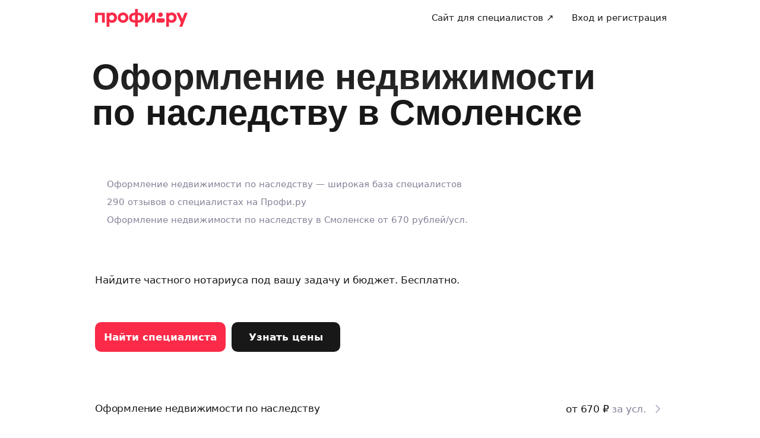

--- FILE ---
content_type: application/javascript; charset=UTF-8
request_url: https://profi.ru/_next/static/chunks/18149-396cf2e4875f47c5.js
body_size: 6106
content:
(self.webpackChunk_N_E=self.webpackChunk_N_E||[]).push([[18149,19023,46076],{57801:(e,l,t)=>{"use strict";t.d(l,{S:()=>i,v:()=>s});let i="prfr",s=["avto","bkjr","dktr","dmstf","itfl","krst","mstr","sprt","treda","vet","vr","raznoe","ruki",i]},57730:(e,l,t)=>{"use strict";t.r(l),t.d(l,{Icon16ReviewSolid:()=>s,default:()=>n});var i=t(44489);let s=e=>(0,i.jsx)("svg",{xmlns:"http://www.w3.org/2000/svg",width:"16",height:"16",fill:"none",viewBox:"0 0 16 16",...e,children:(0,i.jsx)("path",{fill:"currentColor",fillRule:"evenodd",d:"M1.33 8a6.67 6.67 0 1 1 4.16 6.18c-.04-.02-.11-.07-.15-.06l-.12.02-2.4.4c-.27.04-.55.09-.81-.03a1 1 0 0 1-.52-.52c-.12-.27-.07-.54-.03-.82l.4-2.39.02-.13-.06-.14A7 7 0 0 1 1.33 8M7.8 4.71a.5.5 0 0 1 .42 0c.15.07.23.22.3.36l.69 1.31 1.54.22c.16.02.34.04.46.16q.15.16.13.37c-.03.16-.16.27-.27.38L9.94 8.53l.26 1.44c.03.15.07.32-.02.46q-.11.18-.33.23c-.17.03-.33-.05-.47-.12L8 9.85l-1.38.69c-.15.07-.3.15-.47.12a.5.5 0 0 1-.34-.23c-.08-.14-.04-.3-.02-.46l.27-1.44-1.12-1.02c-.11-.1-.25-.22-.27-.38a.4.4 0 0 1 .13-.37c.12-.12.3-.14.46-.16l1.54-.22.69-1.3q.09-.25.3-.37",clipRule:"evenodd"})}),n=s},1007:(e,l,t)=>{"use strict";t.r(l),t.d(l,{Icon16ShieldSolid:()=>s,default:()=>n});var i=t(44489);let s=e=>(0,i.jsx)("svg",{xmlns:"http://www.w3.org/2000/svg",width:"16",height:"16",fill:"none",viewBox:"0 0 16 16",...e,children:(0,i.jsx)("path",{fill:"currentColor",fillRule:"evenodd",d:"M7.8.73q.2-.03.4 0 .2.04.4.12l3.67 1.37c.41.16.77.3 1.05.54a2 2 0 0 1 .55.79c.13.34.13.73.13 1.17V8c0 1.88-1.02 3.46-2.13 4.61a15 15 0 0 1-3.07 2.38q-.24.15-.52.22c-.17.04-.39.04-.56 0A2 2 0 0 1 7.2 15c-.68-.4-1.95-1.22-3.07-2.38C3.03 11.46 2 9.88 2 8V4.72c0-.44 0-.83.13-1.17a2 2 0 0 1 .55-.8c.28-.24.64-.37 1.05-.53L7.42.84q.16-.08.39-.11m3 5.74a.67.67 0 1 0-.94-.94L7.33 8.06l-.86-.86a.67.67 0 1 0-.94.94l1.33 1.33c.26.26.68.26.94 0z",clipRule:"evenodd"})}),n=s},28182:(e,l,t)=>{"use strict";t.d(l,{M:()=>p});var i=t(44489),s=t(44349),n=t(30395),a=t.n(n),o=t(30282),r=t(13817),c=t.n(r);function d(e){return e.split("\n").filter(Boolean).map((e,l)=>s.createElement("p",{key:l,dangerouslySetInnerHTML:{__html:e}}))}var _=t(58529),u=t(18081),m=t.n(u);let p=(0,s.forwardRef)((e,l)=>{let{useDangerouslyHtml:t=!1,expanded:n,as:r="div",bgColor:u,maxLength:p=300,splitParagraphs:x=!1,omission:h="...",expandText:f="ещё",children:v,link:j,onClickLink:g,geoCityId:b,useCssCollapsing:N=!1,clampedLines:w="7",...C}=e,[y,I]=(0,s.useState)(n),k=(0,s.useRef)(null);(0,s.useEffect)(()=>{void 0!==n&&I(n)},[n]),(0,s.useImperativeHandle)(l,()=>k.current),(0,s.useEffect)(()=>{N&&k.current&&I(k.current.scrollHeight<=k.current.offsetHeight)},[N]);let{preview:L}=function(e,l,t){if(e.length<=l)return{preview:null,hiddenContent:e};let i=c()(e,{length:l,separator:" ",omission:t})+" ",s=e.slice(i.length-t.length,e.length);return s.split(" ").length<5?{preview:null,hiddenContent:e}:{preview:i,hiddenContent:s}}(v,p,h),E=e=>{j||(e.preventDefault(),e.stopPropagation(),I(e=>!e))},z=(0,s.useMemo)(()=>x?d(v):v,[x,v]),P=x&&L?function(e){let l=e.lastIndexOf("\n");if(l<1)return e;let t=e.slice(l+1).split(" ");return d(e=l>1&&t.length<5?e:e.substr(0,l))}(L):L;return N?(0,i.jsxs)(o.EY,{as:r,style:{WebkitLineClamp:w},ref:k,...C,className:a()(y?m().expanded:m().collapsed,C.className),children:[t?(0,i.jsx)(o.EY,{as:"span",dangerouslySetInnerHTML:{__html:z}}):z,!y&&(0,i.jsx)(o.N_,{to:j?(0,_.fq)(j,b):void 0,style:{"--button-background":u||"var(--ui-bg-primary)"},onClick:g||E,className:m().moreButton,underlined:!0,bold:!0,children:f})]}):y||!L?t?(0,i.jsx)(o.EY,{as:r,ref:k,...C,dangerouslySetInnerHTML:{__html:z}}):(0,i.jsx)(o.EY,{as:r,ref:k,...C,children:z}):(0,i.jsxs)(o.EY,{as:r,ref:k,...C,children:[t?(0,i.jsx)(o.EY,{as:"span",dangerouslySetInnerHTML:{__html:P||""}}):P,(0,i.jsx)(o.N_,{to:(0,_.fq)(j||"",b),onClick:g||E,underlined:!0,bold:!0,children:f})]})});p.displayName="ExpandableText"},58774:(e,l,t)=>{"use strict";t.d(l,{W:()=>d});var i=t(44489),s=t(44349),n=t(30395),a=t.n(n),o=t(30282),r=t(67562),c=t.n(r);let d=(0,s.forwardRef)((e,l)=>{let{size:t,status:s,text:n,className:r,circleClassName:d,..._}=e,u="ONLINE"===s;return(0,i.jsx)(o.EY,{"data-shmid":"profile_online_status",ref:l,size:t,color:"muted",className:a()(c().root,u&&c().online,r),as:"span",..._,children:u?(0,i.jsxs)(i.Fragment,{children:[(0,i.jsx)("span",{className:a()(c().circle,d)}),"Онлайн"]}):n||"Не в сети"})});d.displayName="OnlineStatus"},66322:(e,l,t)=>{"use strict";t.d(l,{K:()=>y});var i=t(44489);t(44349);var s=t(30395),n=t.n(s),a=t(30282),o=t(90553),r=t(1007),c=t(57730),d=t(90460),_=t.n(d);let u={exam:{color:"disabled",activeColor:"success",Icon:o.T$},certification:{color:"disabled",activeColor:"success",Icon:o.M3},uncertified:{color:"danger",Icon:o.id},intervied:{color:"disabled",activeColor:"success",Icon:o.M3},verified:{color:"disabled",activeColor:"success",Icon:o.M3},unverified:{color:"danger",Icon:o.id},contract:{color:"disabled",activeColor:"success",Icon:o.M3},guarantee:{color:"disabled",activeColor:"success",Icon:o.$U},video:{color:"disabled",Icon:o.VJ},hasTeam:{color:"disabled",Icon:o.n_},suitability:{color:"danger",Icon:o.id},great:{color:"warning",Icon:o.jK},livesNearby:{color:"success",Icon:o.Hj},insurance:{color:"disabled",activeColor:"success",Icon:r.default},reviews:{color:"disabled",activeColor:"success",Icon:c.default}},m=e=>{let{type:l,active:t,className:s,size:o="m"}=e,{Icon:r,color:c}=u[l]||{};if(!r)return null;let{activeColor:d=c}=u[l]||{};return(0,i.jsx)(a.EY,{size:o,color:t?d:c,as:"span",className:n()(_().icon,_()["icon_".concat(l)],s),children:(0,i.jsx)(r,{})})};m.displayName="PinfIcon";var p=t(76566),x=t.n(p);let h=e=>{let{children:l,onClick:t,actionType:s,type:r,className:c,active:d,bold:_,size:u="m"}=e;return s?(0,i.jsxs)(a.N_,{size:u,onClick:t,className:n()(x().label,x().link,d&&x().link_active,c),bold:_,children:[(0,i.jsx)(m,{size:u,active:d,type:r}),(0,i.jsx)("span",{"data-shmid":"profile_pinf",children:l}),"tooltip"===s&&(0,i.jsx)(o.D3,{className:x().icon}),"click"===s&&(0,i.jsx)(o.vK,{className:x().icon})]}):(0,i.jsxs)(a.EY,{size:u,className:n()(x().label,c),bold:_,children:[(0,i.jsx)(m,{size:u,active:d,type:r}),(0,i.jsx)("span",{"data-shmid":"profile_pinf",children:l})]})};h.displayName="PinfLabel";var f=t(64283),v=t(78066),j=t.n(v);let{Toggler:g,Content:b,useTooltipContext:N}=a.m_;function w(e){let{badge:l,onClick:t,actionType:s,size:n,bold:o,position:r="bottom-center"}=e,{opened:c}=N(),{description:d,text:_,type:u}=l,m=(null!=d?d:"").replace(/\n/g,"<br />");return(0,i.jsxs)(i.Fragment,{children:[(0,i.jsx)(g,{children:(0,i.jsx)(h,{active:c,actionType:s,onClick:t,type:u,size:n,bold:o,children:_})}),(0,i.jsx)(b,{className:j().tooltip,overlayClassName:j().tooltipOverlay,position:r,children:(0,i.jsx)(a.EY,{size:"s",dangerouslySetInnerHTML:{__html:m}})})]})}function C(e){let{className:l,...t}=e,s=(0,f.Qf)("(min-width: 1280px)",!1);return(0,i.jsx)(a.m_,{persist:!0,trigger:s?"hover":"click",className:n()(j().inline,l),children:(0,i.jsx)(w,{...t})})}let y=e=>{let{badge:l,className:t,openCertificationModal:s,openYoutubeModal:n,openContractModal:a,size:o,bold:r,tooltipPosition:c}=e,{type:d,text:_,description:u}=l,m=(e=>"exam"===e&&s?s:"video"===e&&n?n:"contract"===e&&a||"guarantee"===e&&a?a:void 0)(d),p=null;return(m&&(p="click"),u&&(p="tooltip"),u)?(0,i.jsx)(C,{size:o,badge:l,onClick:m,className:t,bold:r,position:c,...p?{actionType:p}:{}}):(0,i.jsx)(h,{size:o,type:d,onClick:m,className:t,bold:r,...p?{actionType:p}:{},children:_})};y.displayName="Pinf"},46743:(e,l,t)=>{"use strict";t.d(l,{S:()=>p});var i=t(44489),s=t(44349),n=t(66322),a=t(30282);let o=e=>{let{video:l}=e;if(!l)return(0,i.jsx)(a.hE,{children:"Ошибка загрузки видео"});let t=l.startsWith("http")?l:"https://www.youtube.com/embed/".concat(l);return(0,i.jsx)("iframe",{width:"100%",height:"100%",frameBorder:0,allowFullScreen:!0,src:t})};var r=t(24804),c=t.n(r);let d=e=>{let{visible:l,video:t,onClose:n}=e;return(0,s.useEffect)(()=>{if(l)return document.body.style.overflow="hidden",()=>{document.body.style.overflow="unset"}},[l]),(0,i.jsxs)(a.aF,{visible:l,withPadding:!1,closeOnOverlayClick:!0,className:c().modal,onClose:n,children:[(0,i.jsx)(a.aF.CloseButton,{"data-shmid":"profile_modal_close_button",size:"s",design:"transparent"}),(0,i.jsx)("div",{className:c().modalBody,children:(0,i.jsx)(o,{video:t})})]})};var _=t(76360),u=t.n(_);let m=e=>"unverified"===e||"uncertified"===e,p=e=>{let{video:l,suitabilityHints:t,badges:a,...o}=e,r=(0,s.useMemo)(()=>a?[...a.sort((e,l)=>+m(l.type)-+m(e.type)),...l?[{type:"video",text:"Видеообращение"}]:[]]:[],[a,l]),[c,_]=(0,s.useState)(!1);return(0,i.jsxs)("div",{...o,children:[null==t?void 0:t.map(e=>{let{type:l,text:t}=e;return(0,i.jsx)(n.K,{badge:{type:"suitability",text:t},className:u().item,openYoutubeModal:()=>_(!0)},l)}),r.map(e=>(0,i.jsx)(n.K,{badge:e,openYoutubeModal:()=>_(!0),className:u().item,tooltipPosition:"bottom-left"},e.type)),(0,i.jsx)(d,{visible:c,video:null!=l?l:null,onClose:()=>_(!1)})]})}},53802:(e,l,t)=>{"use strict";t.d(l,{x:()=>m});var i=t(44489),s=t(44349),n=t(30395),a=t.n(n),o=t(1335),r=t(3801),c=t.n(r),d=t(28499),_=t(30282);let u=e=>{let{values:l,direction:t="horizontal",numberOfLinesForPreview:n,textClassName:r,isMobile:u}=e;return l.map((e,l)=>{let{values:m,additional:p}=e;return(0,i.jsxs)(s.Fragment,{children:[(0,i.jsx)(_.EY,{"data-shmid":"profile_geo_line_text",as:"div",children:(n?m.slice(0,n):m).map((e,l)=>(0,i.jsx)("div",{className:"vertical"!==t?c().inline:"",children:(0,i.jsx)(d.C,{size:u?"m":"l",value:{...e,text:"".concat(e.text).concat(l!==m.length-1?",".concat(o.MK):"")},className:a()(c().geoValue,r)})},l))}),p&&(0,i.jsx)(_.EY,{color:"muted",size:"m",children:p})]},l)})},m=e=>{let{geo:l,className:t="",titleClassName:n="",textClassName:o="",direction:r,isMobile:d,onShowAll:m}=e,[p,x]=(0,s.useState)(!1);return(0,i.jsx)("div",{className:c().wrapper,children:(l||[]).map(e=>{var l;let{title:s,values:h}=e,f=u({values:h,direction:r,isMobile:d,textClassName:o}),v=u({values:h,direction:r,numberOfLinesForPreview:5,textClassName:o,isMobile:d});return(0,i.jsxs)("div",{className:a()(t,c().block,!p&&!d&&c().flex),children:[(0,i.jsx)(_.EY,{"data-shmid":"profile_geo_title",bold:!0,size:d?"m":"l",as:"div",className:a()(c().title,n),children:s}),(0,i.jsx)("div",{children:((null===(l=h[0])||void 0===l?void 0:l.values)||[]).length>5?(0,i.jsx)(_.Wd,{linkShmid:"geo_watch_all",preview:v,content:f,moreButtonText:"Посмотреть все",onChange:()=>{null==m||m(),x(!0)}}):f})]},s)})})}},28499:(e,l,t)=>{"use strict";t.d(l,{C:()=>n});var i=t(44489);t(44349);var s=t(61258);let n=e=>{let{value:l,className:t,size:n="l"}=e;if("ProfileGeoValueMetro"===l.type){let{geoplace:{lines:e}}=l,a=e&&e.length?e.map(e=>{let{color:l}=e;return l}):[];return(0,i.jsx)(s.r,{"data-shmid":"profile_geo_value_station",size:n,className:t,lines:a,name:l.text})}return(0,i.jsxs)("span",{children:[" ",l.text," "]})}},16779:(e,l,t)=>{"use strict";t.d(l,{w:()=>m});var i=t(44489),s=t(44349),n=t(30395),a=t.n(n),o=t(30282),r=t(90553);let c=(0,s.forwardRef)((e,l)=>(0,i.jsx)("svg",{width:"1em",height:"1em",viewBox:"0 0 24 23",fill:"none",xmlns:"http://www.w3.org/2000/svg",ref:l,...e,children:(0,i.jsx)("path",{d:"M13.039 2.63884C12.8853 2.1965 12.4683 1.9 12 1.9C11.5317 1.9 11.1147 2.1965 10.961 2.63884L8.97872 8.34156L2.94255 8.46457C2.47435 8.47411 2.06351 8.77904 1.9188 9.22442C1.77409 9.6698 1.92722 10.158 2.3004 10.4409L7.11146 14.0884L5.36317 19.8671C5.22756 20.3154 5.39061 20.8003 5.76948 21.0756C6.14834 21.3508 6.65994 21.3561 7.04434 21.0886L12 17.6401L16.9557 21.0886C17.3401 21.3561 17.8517 21.3508 18.2305 21.0756C18.6094 20.8003 18.7724 20.3154 18.6368 19.8671L16.8885 14.0884L21.6996 10.4409C22.0728 10.158 22.2259 9.6698 22.0812 9.22442C21.9365 8.77904 21.5257 8.47411 21.0574 8.46457L15.0213 8.34156L13.039 2.63884Z",stroke:"currentColor",strokeWidth:"2.2",strokeLinejoin:"round"})}));c.displayName="GreatIcon";var d=t(64283),_=t(29456),u=t.n(_);let m=(0,s.forwardRef)((e,l)=>{let{rank:t,reviewsCount:s,trustBadges:n,size:_,className:m,itemClassName:p,rowClassName:x,onReviewsClick:h,fullURL:f,target:v,hasReviewsIcon:j=!0,...g}=e,b=a()(u().item,p),N=a()(u().row,x),w=(0,i.jsxs)(i.Fragment,{children:[j&&(0,i.jsx)(r.gL,{className:u().icon}),s?(0,i.jsxs)(i.Fragment,{children:[s,"\xa0",(0,d.LS)(s,"отзыв","отзыва","отзывов")]}):"Нет отзывов"]});return(0,i.jsxs)(o.EY,{ref:l,size:_,as:"div",className:a()(u().indicators,u()["indicators_size-".concat(_)],m),...g,children:[(0,i.jsxs)("div",{className:N,children:[!!t&&(0,i.jsxs)("span",{className:b,"data-shmid":"profileIndicators_ratingBlock",children:[(0,i.jsx)(c,{className:u().icon}),t]}),h?(0,i.jsx)(o.N_,{...f?{to:f}:{},target:v,onClick:h,className:b,"data-shmid":"profileIndicators_reviews_link",children:w}):(0,i.jsx)("span",{className:b,children:w})]}),!!(null==n?void 0:n.length)&&(0,i.jsx)("div",{className:N,children:n.map(e=>{let{type:l,text:t}=e;return(0,i.jsxs)("span",{className:b,children:["great"===l&&(0,i.jsx)(r.jK,{"data-shmid":"profileIndicators_great_badge",className:a()(u().icon,d.dH.common["color-warning"])}),t]},l)})})]})});m.displayName="ProfileIndicators"},61258:(e,l,t)=>{"use strict";t.d(l,{r:()=>_});var i=t(44489),s=t(44349),n=t(30395),a=t.n(n),o=t(30282),r=t(59402),c=t.n(r);let d=e=>{let{lines:l}=e;if(!(null==l?void 0:l.length))return null;let t=Math.ceil(12/l.length);return(0,i.jsx)("span",{className:c().circle,children:l.map((e,l)=>(0,i.jsx)("span",{className:c().line,style:{width:"".concat(t,"px"),background:"#".concat(e)}},"".concat(e,"_").concat(l)))})},_=(0,s.forwardRef)((e,l)=>{let{as:t="span",lines:s,name:n,className:r,size:_,...u}=e;return(0,i.jsxs)(o.EY,{as:t,ref:l,className:a()(c().station,(null==s?void 0:s.length)&&c()["station_with-icon"],r),size:_,...u,children:[(0,i.jsx)(d,{lines:s}),n]})});_.displayName="Station"},3801:e=>{e.exports={inline:"profileGeo_inline__CgXcZ",value:"profileGeo_value__BngZz",title:"profileGeo_title__WVtp_",block:"profileGeo_block__zP_Cm",geoValue:"profileGeo_geoValue__Jf5se",flex:"profileGeo_flex__tp2Gc"}},18081:e=>{e.exports={moreButton:"ExpandableText_moreButton__iFDKX",expanded:"ExpandableText_expanded__sanKt",collapsed:"ExpandableText_collapsed__flKLj"}},67562:e=>{e.exports={root:"OnlineStatus_root__RYNl_",online:"OnlineStatus_online__EOQTe",circle:"OnlineStatus_circle__4o3Va"}},90460:e=>{e.exports={icon:"PinfIcon_icon__Awcjs",icon_video:"PinfIcon_icon_video___RoYG"}},76566:e=>{e.exports={label:"PinfLabel_label__nIsNU",link:"PinfLabel_link___Q6AH",link_active:"PinfLabel_link_active__0Siek",icon:"PinfLabel_icon__Xz_aN"}},78066:e=>{e.exports={inline:"PinfTooltip_inline__3xZL9",tooltip:"PinfTooltip_tooltip__VxdrN",tooltipOverlay:"PinfTooltip_tooltipOverlay__3ZRG5"}},76360:e=>{e.exports={item:"ProfileBadges_item__V7ThQ"}},24804:e=>{e.exports={modal:"VideoModal_modal__oIP_1",modalBody:"VideoModal_modalBody__Qvfl1"}},29456:e=>{e.exports={indicators:"ProfileIndicators_indicators__p_MAY","indicators_size-l":"ProfileIndicators_indicators_size-l__nYm6W","indicators_size-xl":"ProfileIndicators_indicators_size-xl__Ab4eL",icon:"ProfileIndicators_icon__E_7_q",item:"ProfileIndicators_item__kgxN4",row:"ProfileIndicators_row__BZhKm"}},59402:e=>{e.exports={station:"Station_station__OiJD_","station_with-icon":"Station_station_with-icon___EyBl",circle:"Station_circle__HdOCJ",line:"Station_line__Q7UDA"}}}]);